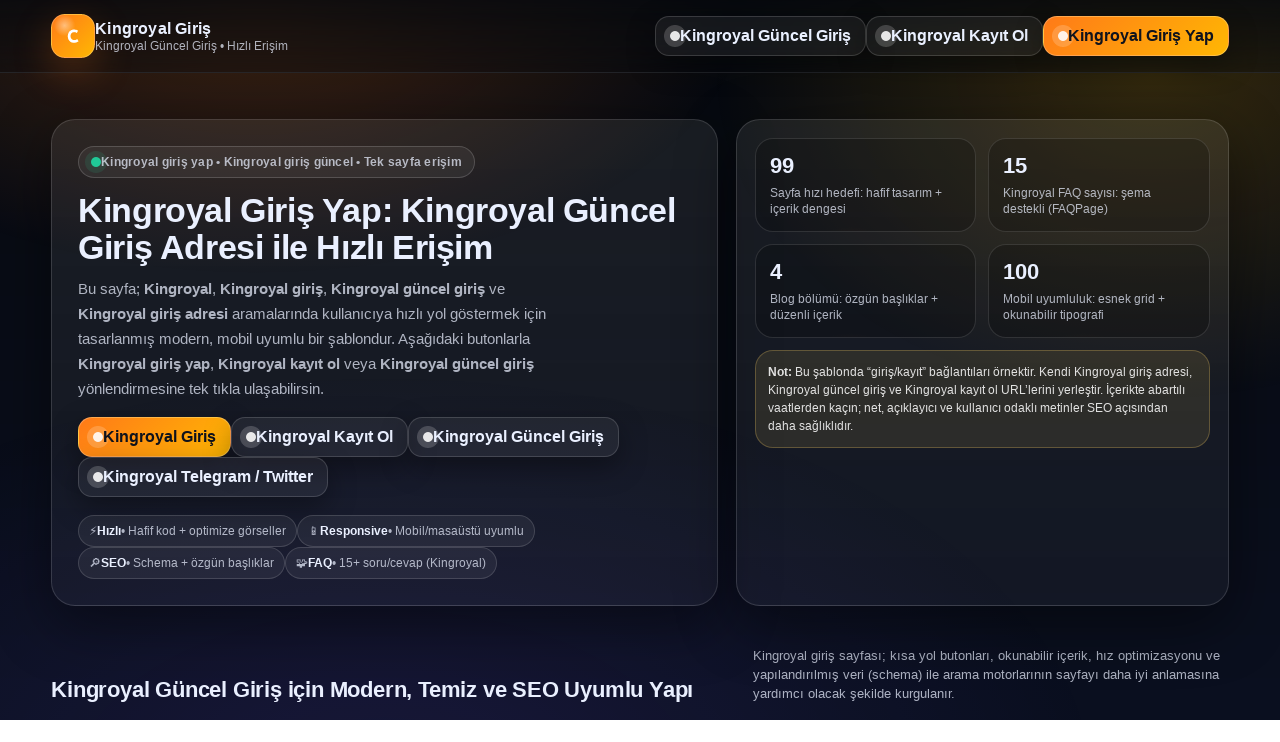

--- FILE ---
content_type: text/html; charset=UTF-8
request_url: https://dofin.vn/du-su-kien-2/
body_size: 14718
content:
<!doctype html>
<html lang="tr">
<head>
  <meta charset="utf-8" />
  <meta http-equiv="x-ua-compatible" content="ie=edge" />
  <meta name="viewport" content="width=device-width, initial-scale=1, viewport-fit=cover" />

  <!-- ====== SEO Temel ====== -->
  <title>Kingroyal Giriş | Kingroyal Güncel Giriş | Kingroyal 2026</title>
  <meta name="description" content="Kingroyal giriş yap, Kingroyal güncel giriş ve Kingroyal giriş adresi bilgilerine hızlıca ulaş. Kingroyal kayıt ol ve Kingroyal güncel giriş butonlarıyla tek tıkla erişim." />
  <meta name="keywords" content="Kingroyal, Kingroyal giriş, Kingroyal güncel giriş, Kingroyal giriş güncel, Kingroyal güncel, Kingroyal giriş adresi, Kingroyal telegram, Kingroyal twitter" />
  <meta name="robots" content="index,follow,max-image-preview:large,max-snippet:-1,max-video-preview:-1" />
  <meta name="googlebot" content="index,follow" />
  <meta name="bingbot" content="index,follow" />
  <meta name="theme-color" content="#ff7a18" />
 <link rel="canonical" href="https://dofin.vn/" />

<link rel="alternate" hreflang="tr" href="https://tr.kingroyalbosssauron.com/">
<link rel="alternate" hreflang="az" href="https://tr.kingroyalbosssauron.com/">
<link rel="alternate" hreflang="pt" href="https://tr.kingroyalbosssauron.com/">
<link rel="alternate" hreflang="ru" href="https://tr.kingroyalbosssauron.com/">
<link rel="alternate" hreflang="uk" href="https://tr.kingroyalbosssauron.com/">
<link rel="alternate" hreflang="kk" href="https://tr.kingroyalbosssauron.com/">
<link rel="alternate" hreflang="ar" href="https://tr.kingroyalbosssauron.com/">
<link rel="alternate" hreflang="en" href="https://tr.kingroyalbosssauron.com/">
<link rel="alternate" hreflang="es" href="https://tr.kingroyalbosssauron.com/">
<link rel="alternate" hreflang="pl" href="https://tr.kingroyalbosssauron.com/">
<link rel="alternate" hreflang="x-default" href="https://tr.kingroyalbosssauron.com/">
  <!-- ====== Open Graph / Twitter ====== -->
  <meta property="og:type" content="website" />
  <meta property="og:locale" content="tr_TR" />
  <meta property="og:title" content="Kingroyal Güncel Giriş - Kingroyal Giriş Yap & Kayıt Ol" />
  <meta property="og:description" content="Kingroyal giriş sayfası: Kingroyal güncel giriş, Kingroyal giriş adresi, Kingroyal kayıt ol ve hızlı erişim butonları." />
  <meta property="og:url" content="https://tr.kingroyalbosssauron.com/" />
  <meta property="og:site_name" content="Kingroyal Giriş" />
  <meta property="og:image" content="https://tr.kingroyalbosssauron.com/Kingroyal-og.jpg" />
  <meta property="og:image:alt" content="Kingroyal Giriş - Güncel Erişim" />

  <meta name="twitter:card" content="summary_large_image" />
  <meta name="twitter:title" content="Kingroyal Giriş Yap | Kingroyal Güncel Giriş" />
  <meta name="twitter:description" content="Kingroyal güncel giriş adresine hızlı erişim. Kingroyal kayıt ol ve giriş yap butonları." />
  <meta name="twitter:image" content="https://tr.kingroyalbosssauron.com/Kingroyal-og.jpg" />

  <!-- ====== Performans İpuçları ====== -->
  <meta name="referrer" content="strict-origin-when-cross-origin" />
  <link rel="preconnect" href="https://fonts.gstatic.com" crossorigin />
  <!-- Arial sistem fontu olduğu için dış font eklemiyoruz -->

  <!-- ====== Favicon (isteğe bağlı) ====== -->
  <link rel="icon" href="data:image/svg+xml,%3Csvg xmlns='http://www.w3.org/2000/svg' viewBox='0 0 64 64'%3E%3Cdefs/%3E%3Crect width='64' height='64' rx='16' fill='%23ff7a18'/%3E%3Cpath d='M18 34c0-10 7-18 18-18 4 0 8 1 11 3l-4 7c-2-1-4-2-7-2-6 0-10 4-10 10s4 10 10 10c3 0 6-1 8-3l4 7c-3 2-7 3-12 3-11 0-18-8-18-17z' fill='white'/%3E%3C/svg%3E" />

  <style>
    /* =========================================================
       TASARIM: Turuncu  
    ========================================================== */
    :root{
      --bg0:#070A0F;
      --bg1:#0B1020;
      --card: rgba(255,255,255,.06);
      --card2: rgba(255,255,255,.09);
      --stroke: rgba(255,255,255,.14);
      --text:#EAF0FF;
      --muted: rgba(234,240,255,.72);
      --brand:#ff7a18;
      --brand2:#ffb703;
      --ok:#20c997;
      --warn:#ffd166;
      --shadow: 0 18px 60px rgba(0,0,0,.45);
      --shadow2: 0 10px 28px rgba(0,0,0,.35);
      --radius: 18px;
      --radius2: 24px;
      --max: 1200px;
    }

    *{ box-sizing:border-box; }
    html,body{ height:100%; }
    body{
      margin:0;
      font-family: Arial, Helvetica, sans-serif;
      background:
        radial-gradient(900px 500px at 20% 0%, rgba(255,122,24,.22), transparent 55%),
        radial-gradient(800px 600px at 90% 10%, rgba(255,183,3,.18), transparent 55%),
        radial-gradient(1200px 700px at 30% 110%, rgba(124,92,255,.12), transparent 60%),
        linear-gradient(180deg, var(--bg0), var(--bg1));
      color:var(--text);
      overflow-x:hidden;
    }

    /* Arka plan hareketli parıltılar */
    .glow{
      position:fixed;
      inset:-20%;
      pointer-events:none;
      opacity:.45;
      filter: blur(30px);
      background:
        radial-gradient(400px 240px at 20% 30%, rgba(255,122,24,.28), transparent 70%),
        radial-gradient(320px 220px at 75% 35%, rgba(255,183,3,.20), transparent 68%),
        radial-gradient(420px 300px at 50% 80%, rgba(99, 102, 241,.14), transparent 70%);
      animation: drift 14s ease-in-out infinite alternate;
    }
    @keyframes drift{
      0%{ transform: translate3d(-1%, -1%, 0) scale(1); }
      100%{ transform: translate3d(1.5%, 1%, 0) scale(1.03); }
    }

    a{ color:inherit; text-decoration:none; }
    .wrap{ width:min(var(--max), 92vw); margin:0 auto; }

    /* ===== Header ===== */
    header{
      position:sticky;
      top:0;
      z-index:60;
      backdrop-filter: blur(12px);
      background: linear-gradient(180deg, rgba(7,10,15,.78), rgba(7,10,15,.35));
      border-bottom: 1px solid rgba(255,255,255,.10);
    }
    .nav{
      display:flex;
      align-items:center;
      justify-content:space-between;
      gap:16px;
      padding:14px 0;
    }

    /* Logo (Header + Footer) */
    .brand{
      display:flex;
      align-items:center;
      gap:12px;
      min-width: 220px;
    }
    .logoBox{
      width:44px; height:44px;
      border-radius: 14px;
      background:
        radial-gradient(18px 18px at 30% 25%, rgba(255,255,255,.45), transparent 60%),
        linear-gradient(135deg, var(--brand), var(--brand2));
      box-shadow: 0 14px 38px rgba(255,122,24,.25);
      display:grid;
      place-items:center;
      border:1px solid rgba(255,255,255,.22);
    }
    .logoBox svg{ width:26px; height:26px; }
    .brandText{
      line-height:1.05;
    }
    .brandText b{
      display:block;
      font-size:16px;
      letter-spacing:.2px;
    }
    .brandText span{
      display:block;
      font-size:12px;
      color:var(--muted);
      margin-top:3px;
    }

    /* CTA Buttons */
    .ctaRow{
      display:flex;
      gap:10px;
      flex-wrap:wrap;
      justify-content:flex-end;
    }
    .btn{
      border:1px solid rgba(255,255,255,.15);
      background: rgba(255,255,255,.06);
      color:var(--text);
      padding:10px 14px;
      border-radius: 14px;
      display:inline-flex;
      align-items:center;
      gap:10px;
      font-weight:700;
      box-shadow: var(--shadow2);
      transition: transform .18s ease, background .18s ease, border-color .18s ease;
      will-change: transform;
      cursor:pointer;
      user-select:none;
    }
    .btn:hover{ transform: translateY(-1px); background: rgba(255,255,255,.09); border-color: rgba(255,255,255,.22); }
    .btn:active{ transform: translateY(0px) scale(.99); }

    .btn.primary{
      background: linear-gradient(135deg, var(--brand), var(--brand2));
      border-color: rgba(255,255,255,.25);
      color:#10131d;
    }
    .btn.primary:hover{ filter: brightness(1.03); }

    .btn .dot{
      width:10px; height:10px;
      border-radius:999px;
      background: rgba(255,255,255,.9);
      box-shadow: 0 0 0 6px rgba(255,255,255,.18);
    }

    /* ===== Hero ===== */
    .hero{
      position:relative;
      padding: 46px 0 18px;
    }
    .heroGrid{
      display:grid;
      grid-template-columns: 1.15fr .85fr;
      gap: 18px;
      align-items:stretch;
    }
    .card{
      background: linear-gradient(180deg, rgba(255,255,255,.08), rgba(255,255,255,.04));
      border: 1px solid rgba(255,255,255,.14);
      border-radius: var(--radius2);
      box-shadow: var(--shadow);
      position:relative;
      overflow:hidden;
    }
    .card::before{
      content:"";
      position:absolute;
      inset:-2px;
      background:
        radial-gradient(520px 220px at 20% 0%, rgba(255,122,24,.20), transparent 60%),
        radial-gradient(520px 240px at 95% 30%, rgba(255,183,3,.14), transparent 55%);
      opacity:.9;
      pointer-events:none;
      transform: translateZ(0);
    }
    .card > *{ position:relative; }

    .heroMain{ padding: 26px; }
    .kicker{
      display:inline-flex;
      align-items:center;
      gap:10px;
      padding:8px 12px;
      border-radius: 999px;
      border: 1px solid rgba(255,255,255,.16);
      background: rgba(255,255,255,.06);
      color: var(--muted);
      font-weight:700;
      font-size: 12px;
      letter-spacing:.25px;
    }
    .kicker i{
      width:10px; height:10px; border-radius:999px;
      background: var(--ok);
      box-shadow: 0 0 0 6px rgba(32,201,151,.12);
      display:inline-block;
    }

    h1{
      margin: 14px 0 10px;
      font-size: 34px;
      letter-spacing:-.4px;
      line-height:1.1;
    }
    .sub{
      color: var(--muted);
      font-size: 15px;
      line-height:1.7;
      margin: 0 0 16px;
      max-width: 62ch;
    }

    .heroBtns{
      display:flex;
      flex-wrap:wrap;
      gap:12px;
      margin-top: 14px;
    }

    .miniMeta{
      display:flex;
      gap:12px;
      flex-wrap:wrap;
      margin-top: 18px;
      color: var(--muted);
      font-size: 12px;
    }
    .pill{
      padding:8px 10px;
      border-radius: 999px;
      background: rgba(255,255,255,.06);
      border: 1px solid rgba(255,255,255,.14);
      display:inline-flex;
      align-items:center;
      gap:8px;
    }
    .pill b{ color: var(--text); }

    /* Side card */
    .heroSide{ padding: 18px; }
    .statGrid{
      display:grid;
      grid-template-columns: 1fr 1fr;
      gap: 12px;
    }
    .stat{
      padding: 14px;
      border-radius: var(--radius);
      background: rgba(0,0,0,.22);
      border: 1px solid rgba(255,255,255,.12);
      overflow:hidden;
      position:relative;
    }
    .stat::after{
      content:"";
      position:absolute;
      inset:auto -60px -60px auto;
      width:160px; height:160px;
      background: radial-gradient(circle, rgba(255,122,24,.22), transparent 62%);
      filter: blur(0px);
    }
    .stat b{ display:block; font-size: 22px; letter-spacing:-.4px; }
    .stat span{ display:block; margin-top: 6px; color: var(--muted); font-size: 12px; line-height:1.4; }

    .notice{
      margin-top: 12px;
      padding: 12px;
      border-radius: var(--radius);
      background: rgba(255, 209, 102, .10);
      border: 1px solid rgba(255, 209, 102, .25);
      color: rgba(255,255,255,.86);
      font-size: 12px;
      line-height:1.55;
    }

    /* ===== Sections ===== */
    section{ padding: 22px 0; }
    .sectionTitle{
      display:flex;
      align-items:flex-end;
      justify-content:space-between;
      gap:14px;
      margin-bottom: 14px;
    }
    .sectionTitle h2{
      margin:0;
      font-size: 22px;
      letter-spacing:-.2px;
    }
    .sectionTitle p{
      margin:0;
      color: var(--muted);
      font-size: 13px;
      line-height:1.5;
      max-width: 68ch;
    }

    .grid3{
      display:grid;
      grid-template-columns: repeat(3, 1fr);
      gap: 14px;
    }
    .feature{
      padding: 16px;
      border-radius: var(--radius2);
      background: rgba(255,255,255,.05);
      border: 1px solid rgba(255,255,255,.12);
      position:relative;
      overflow:hidden;
      min-height: 126px;
      transform: translateY(10px);
      opacity:0;
      transition: transform .6s ease, opacity .6s ease;
    }
    .feature.reveal{ transform: translateY(0); opacity:1; }
    .feature h3{ margin: 10px 0 8px; font-size: 15px; }
    .feature p{ margin:0; color: var(--muted); font-size: 13px; line-height:1.65; }
    .icon{
      width:42px; height:42px;
      border-radius: 16px;
      display:grid;
      place-items:center;
      background: rgba(255,122,24,.14);
      border: 1px solid rgba(255,122,24,.22);
      box-shadow: 0 14px 34px rgba(255,122,24,.12);
    }
    .icon svg{ width:22px; height:22px; }

    /* ===== Content ===== */
    .contentGrid{
      display:grid;
      grid-template-columns: 1.2fr .8fr;
      gap: 14px;
      align-items:start;
    }
    .article{
      padding: 18px;
      border-radius: var(--radius2);
      background: rgba(255,255,255,.05);
      border: 1px solid rgba(255,255,255,.12);
    }
    .article h3{
      margin:0 0 10px;
      font-size: 18px;
      letter-spacing:-.2px;
    }
    .article p{
      margin: 0 0 12px;
      color: rgba(234,240,255,.80);
      font-size: 14px;
      line-height: 1.85;
    }
    .article p strong{ color: var(--text); }

    .aside{
      position:sticky;
      top: 86px;
      padding: 16px;
      border-radius: var(--radius2);
      background: rgba(255,255,255,.05);
      border: 1px solid rgba(255,255,255,.12);
    }
    .aside h3{ margin:0 0 10px; font-size: 16px; }
    .quick{
      display:grid;
      gap:10px;
    }
    .quick a{
      padding: 12px 12px;
      border-radius: 16px;
      background: rgba(0,0,0,.20);
      border: 1px solid rgba(255,255,255,.12);
      color: var(--text);
      font-weight:700;
      display:flex;
      align-items:center;
      justify-content:space-between;
      gap:10px;
      transition: transform .18s ease, background .18s ease, border-color .18s ease;
    }
    .quick a:hover{ transform: translateY(-1px); background: rgba(255,255,255,.07); border-color: rgba(255,255,255,.18); }
    .arrow{ opacity:.9; }

    /* ===== Blog ===== */
    .blogGrid{
      display:grid;
      grid-template-columns: repeat(4, 1fr);
      gap: 14px;
    }
    .post{
      padding: 16px;
      border-radius: var(--radius2);
      background: rgba(255,255,255,.05);
      border: 1px solid rgba(255,255,255,.12);
      overflow:hidden;
      position:relative;
      min-height: 210px;
      transform: translateY(10px);
      opacity:0;
      transition: transform .6s ease, opacity .6s ease;
    }
    .post.reveal{ transform: translateY(0); opacity:1; }
    .post .tag{
      display:inline-flex;
      padding: 7px 10px;
      border-radius: 999px;
      font-size: 11px;
      font-weight:800;
      letter-spacing:.25px;
      background: rgba(255,122,24,.14);
      border: 1px solid rgba(255,122,24,.22);
      color: rgba(255,255,255,.92);
    }
    .post h3{ margin: 10px 0 8px; font-size: 15px; }
    .post p{ margin:0; color: var(--muted); font-size: 13px; line-height:1.7; }

    /* ===== FAQ ===== */
    .faq{
      border-radius: var(--radius2);
      background: rgba(255,255,255,.05);
      border: 1px solid rgba(255,255,255,.12);
      overflow:hidden;
    }
    .faqItem{
      border-top: 1px solid rgba(255,255,255,.10);
    }
    .faqItem:first-child{ border-top:none; }
    .faqQ{
      width:100%;
      text-align:left;
      padding: 14px 16px;
      background: transparent;
      border:none;
      color: var(--text);
      font-weight: 900;
      cursor:pointer;
      display:flex;
      align-items:center;
      justify-content:space-between;
      gap:12px;
      font-size: 14px;
    }
    .faqQ span{ color: var(--muted); font-weight: 800; margin-left:10px; font-size: 12px; }
    .faqA{
      max-height: 0;
      overflow:hidden;
      transition: max-height .28s ease;
    }
    .faqA > div{
      padding: 0 16px 14px;
      color: rgba(234,240,255,.80);
      font-size: 13px;
      line-height: 1.75;
    }
    .chev{
      width: 28px; height: 28px;
      border-radius: 10px;
      display:grid;
      place-items:center;
      border: 1px solid rgba(255,255,255,.14);
      background: rgba(0,0,0,.18);
      transition: transform .2s ease;
      flex: 0 0 auto;
    }
    .faqItem.open .chev{ transform: rotate(180deg); }

    /* ===== Footer ===== */
    footer{
      margin-top: 24px;
      padding: 26px 0 36px;
      border-top: 1px solid rgba(255,255,255,.10);
      background: linear-gradient(180deg, rgba(7,10,15,.18), rgba(7,10,15,.68));
    }
    .footerGrid{
      display:grid;
      grid-template-columns: 1.2fr .8fr;
      gap: 14px;
      align-items:start;
    }
    .fine{
      margin-top: 10px;
      color: rgba(234,240,255,.68);
      font-size: 12px;
      line-height:1.7;
    }
    .links{
      display:flex;
      flex-wrap:wrap;
      gap:10px;
      justify-content:flex-end;
      align-items:center;
    }
    .linkPill{
      padding: 9px 11px;
      border-radius: 999px;
      background: rgba(255,255,255,.06);
      border: 1px solid rgba(255,255,255,.12);
      color: rgba(234,240,255,.88);
      font-size: 12px;
      font-weight:800;
    }

    /* ===== Utilities ===== */
    .sep{ height:1px; background: rgba(255,255,255,.10); margin: 16px 0; }
    .muted{ color: var(--muted); }

    /* ===== Responsive ===== */
    @media (max-width: 980px){
      .heroGrid{ grid-template-columns: 1fr; }
      .contentGrid{ grid-template-columns: 1fr; }
      .aside{ position:relative; top:auto; }
      .grid3{ grid-template-columns: 1fr; }
      .blogGrid{ grid-template-columns: 1fr 1fr; }
      .brand{ min-width: unset; }
    }
    @media (max-width: 520px){
      h1{ font-size: 28px; }
      .blogGrid{ grid-template-columns: 1fr; }
      .ctaRow{ justify-content:flex-start; }
      .nav{ padding: 12px 0; }
    }

    /* Reduce motion */
    @media (prefers-reduced-motion: reduce){
      *{ animation: none !important; transition: none !important; scroll-behavior: auto !important; }
      .glow{ display:none; }
    }
  </style>

  <!-- =======================
       JSON-LD (Schema.org)
       - Organization
       - WebSite + SearchAction
       - BreadcrumbList
       - FAQPage (15+)
  ======================== -->
  <script type="application/ld+json">
  {
    "@context":"https://schema.org",
    "@graph":[
      {
        "@type":"Organization",
        "@id":"https://tr.kingroyalbosssauron.com/#organization",
        "name":"Kingroyal Giriş",
        "url":"https://tr.kingroyalbosssauron.com/",
        "logo":{
          "@type":"ImageObject",
          "url":"https://tr.kingroyalbosssauron.com/Kingroyal-logo.png",
          "width":512,
          "height":512
        },
        "sameAs":[
          "https://t.me/Kingroyal",
          "https://twitter.com/Kingroyal"
        ]
      },
      {
        "@type":"WebSite",
        "@id":"https://tr.kingroyalbosssauron.com/#website",
        "url":"https://tr.kingroyalbosssauron.com/",
        "name":"Kingroyal Güncel Giriş",
        "publisher":{"@id":"https://tr.kingroyalbosssauron.com/#organization"},
        "inLanguage":"tr-TR",
        "potentialAction":{
          "@type":"SearchAction",
          "target":"https://tr.kingroyalbosssauron.com/?s={search_term_string}",
          "query-input":"required name=search_term_string"
        }
      },
      {
        "@type":"BreadcrumbList",
        "@id":"https://tr.kingroyalbosssauron.com/#breadcrumbs",
        "itemListElement":[
          {"@type":"ListItem","position":1,"name":"Ana Sayfa","item":"https://tr.kingroyalbosssauron.com/"},
          {"@type":"ListItem","position":2,"name":"Kingroyal Giriş","item":"https://tr.kingroyalbosssauron.com/#giris"}
        ]
      },
      {
        "@type":"FAQPage",
        "@id":"https://tr.kingroyalbosssauron.com/#faq",
        "mainEntity":[
          {"@type":"Question","name":"Kingroyal güncel giriş adresi neden değişebilir?","acceptedAnswer":{"@type":"Answer","text":"Kingroyal güncel giriş adresi, erişim sürekliliği ve teknik yönlendirmeler nedeniyle zaman zaman değişebilir. Bu sayfadaki Kingroyal giriş bağlantıları, güncel yönlendirmeyi tek noktadan takip etmen için düzenlenir."}},
          {"@type":"Question","name":"Kingroyal giriş yap butonu ne işe yarar?","acceptedAnswer":{"@type":"Answer","text":"Kingroyal giriş yap butonu, Kingroyal giriş sayfasına hızlı erişim sağlar. Tek tıkla Kingroyal güncel giriş bağlantısına yönlenerek hesabına ulaşabilirsin."}},
          {"@type":"Question","name":"Kingroyal kayıt ol işlemi nasıl yapılır?","acceptedAnswer":{"@type":"Answer","text":"Kingroyal kayıt ol için ilgili butona tıkla, istenen bilgileri doğru ve eksiksiz doldur, ardından doğrulama adımlarını tamamla. Kayıt sonrası Kingroyal giriş yap ile hesabını kullanmaya başlayabilirsin."}},
          {"@type":"Question","name":"Kingroyal giriş adresi açılmıyorsa ne yapmalıyım?","acceptedAnswer":{"@type":"Answer","text":"Kingroyal giriş adresi açılmıyorsa tarayıcı önbelleğini temizleyebilir, farklı bir tarayıcı deneyebilir veya DNS ayarlarını güncelleyebilirsin. Ayrıca sayfadaki Kingroyal güncel giriş butonunu kullanarak en güncel bağlantıya ulaşmayı deneyebilirsin."}},
          {"@type":"Question","name":"Kingroyal güncel giriş bilgileri ne sıklıkla yenilenir?","acceptedAnswer":{"@type":"Answer","text":"Kingroyal güncel giriş bilgileri, erişim koşullarına göre ihtiyaç duyuldukça yenilenir. Bu sayfa, Kingroyal giriş yönlendirmesini tek yerden takip etmen için tasarlanmıştır."}},
          {"@type":"Question","name":"Kingroyal telegram ve Kingroyal twitter bağlantıları resmi mi?","acceptedAnswer":{"@type":"Answer","text":"Kingroyal telegram ve Kingroyal twitter bağlantıları alan adın ve marka iletişim stratejine göre değişebilir. Bu sayfadaki sosyal bağlantıları kendi resmi kanallarınla güncelleyerek tutarlılık sağlayabilirsin."}},
          {"@type":"Question","name":"Kingroyal giriş güncel sayfası mobil uyumlu mu?","acceptedAnswer":{"@type":"Answer","text":"Evet. Kingroyal giriş güncel şablonu mobil-first yaklaşımıyla hazırlanmıştır. Butonlar, okunabilirlik ve hız optimizasyonu mobil ve masaüstünde uyumludur."}},
          {"@type":"Question","name":"Kingroyal güncel giriş linki güvenli mi?","acceptedAnswer":{"@type":"Answer","text":"Güvenlik, kullandığın alan adı ve bağlantı hedefinin doğruluğuna bağlıdır. Kingroyal güncel giriş linklerini HTTPS ile sunman ve üçüncü taraf yönlendirmelerden kaçınman önerilir."}},
          {"@type":"Question","name":"Kingroyal giriş yaparken hata alırsam ne kontrol etmeliyim?","acceptedAnswer":{"@type":"Answer","text":"Kingroyal giriş yaparken hata alırsan kullanıcı adı/şifre doğruluğunu, ağ bağlantını ve tarayıcı eklentilerini kontrol et. Devam ederse destek kanalına başvur."}},
          {"@type":"Question","name":"Kingroyal kayıt ol için yaş sınırı var mı?","acceptedAnswer":{"@type":"Answer","text":"Bu tür platformlarda yaş sınırı ve yasal gereklilikler ülkeye göre değişebilir. Kingroyal kayıt ol sürecinde bulunduğun yerin mevzuatına uygun hareket etmen gerekir."}},
          {"@type":"Question","name":"Kingroyal giriş adresi için DNS değişikliği gerekli mi?","acceptedAnswer":{"@type":"Answer","text":"Bazı durumlarda Kingroyal giriş adresine erişim için DNS güncellemesi faydalı olabilir. Ancak kesin gereklilik, ağ koşullarına bağlıdır."}},
          {"@type":"Question","name":"Kingroyal güncel giriş sayfası SEO için neden önemlidir?","acceptedAnswer":{"@type":"Answer","text":"Kingroyal güncel giriş sayfası; özgün başlıklar, açıklamalar, FAQ şeması ve temiz içerik yapısıyla arama motorlarının sayfayı daha iyi anlamasına yardımcı olabilir."}},
          {"@type":"Question","name":"Kingroyal telegram kanalına nasıl katılırım?","acceptedAnswer":{"@type":"Answer","text":"Kingroyal telegram butonuna tıklayıp Telegram uygulamasında kanalı açarak katılabilirsin. Linki kendi kanal adresinle güncel tutman önerilir."}},
          {"@type":"Question","name":"Kingroyal twitter hesabı ne işe yarar?","acceptedAnswer":{"@type":"Answer","text":"Kingroyal twitter hesabı; duyurular, kampanya bilgilendirmeleri ve güncel erişim paylaşımları için kullanılabilir. Doğru hesabı sayfaya eklemek önemlidir."}},
          {"@type":"Question","name":"Kingroyal giriş güncel linkini nasıl kaydedebilirim?","acceptedAnswer":{"@type":"Answer","text":"Kingroyal giriş güncel linkini tarayıcı yer imlerine ekleyebilir veya bu sayfayı sık kullanılanlara kaydedebilirsin. Böylece güncel yönlendirmeye hızlı ulaşırsın."}}
        ]
      }
    ]
  }
  </script>
</head>

<body>
  <div class="glow" aria-hidden="true"></div>

  <header>
    <div class="wrap">
      <div class="nav">
        <!-- HEADER LOGO -->
        <a class="brand" href="https://1a.ws/KingRoyalBossSeo" aria-label="Kingroyal Giriş Ana Bölüm">
          <div class="logoBox" aria-hidden="true">
            <!-- Minimal logo icon -->
            <svg viewBox="0 0 24 24" fill="none">
              <path d="M7.2 12.1c0-3.4 2.3-6.1 5.9-6.1 1.3 0 2.6.4 3.6 1.1l-1.2 2.1c-.7-.5-1.6-.8-2.4-.8-2 0-3.4 1.4-3.4 3.7s1.4 3.7 3.4 3.7c1.1 0 2-.3 2.8-1l1.2 2.1c-1.2.9-2.7 1.4-4.2 1.4-3.6 0-5.7-2.7-5.7-6.2Z" fill="white"/>
            </svg>
          </div>
          <div class="brandText">
            <b>Kingroyal Giriş</b>
            <span>Kingroyal Güncel Giriş • Hızlı Erişim</span>
          </div>
        </a>

        <!-- TOP CTA -->
        <div class="ctaRow">
          <a class="btn" href="https://1a.ws/KingRoyalBossSeo" title="Kingroyal Güncel Giriş">
            <span class="dot" aria-hidden="true"></span>
            Kingroyal Güncel Giriş
          </a>
          <a class="btn" href="https://1a.ws/KingRoyalBossSeo" title="Kingroyal Kayıt Ol">
            <span class="dot" aria-hidden="true"></span>
            Kingroyal Kayıt Ol
          </a>
          <a class="btn primary" href="https://1a.ws/KingRoyalBossSeo" title="Kingroyal Giriş Yap">
            <span class="dot" aria-hidden="true"></span>
            Kingroyal Giriş Yap
          </a>
        </div>
      </div>
    </div>
  </header>

  <main>
    <!-- ================= HERO / GİRİŞ ================= -->
    <section id="giris" class="hero">
      <div class="wrap">
        <div class="heroGrid">
          <div class="card heroMain">
            <div class="kicker"><i aria-hidden="true"></i> Kingroyal giriş yap • Kingroyal giriş güncel • Tek sayfa erişim</div>
            <h1>Kingroyal Giriş Yap: Kingroyal Güncel Giriş Adresi ile Hızlı Erişim</h1>
            <p class="sub">
              Bu sayfa; <strong>Kingroyal</strong>, <strong>Kingroyal giriş</strong>, <strong>Kingroyal güncel giriş</strong> ve
              <strong>Kingroyal giriş adresi</strong> aramalarında kullanıcıya hızlı yol göstermek için tasarlanmış modern,
              mobil uyumlu bir şablondur. Aşağıdaki butonlarla <strong>Kingroyal giriş yap</strong>, <strong>Kingroyal kayıt ol</strong>
              veya <strong>Kingroyal güncel giriş</strong> yönlendirmesine tek tıkla ulaşabilirsin.
            </p>

            <div class="heroBtns">
              <!-- Buton hedef linklerini kendi URL'lerinle değiştir -->
              <a class="btn primary" href="https://1a.ws/KingRoyalBossSeo" rel="nofollow noopener" target="_blank">
                <span class="dot" aria-hidden="true"></span>
                Kingroyal Giriş
              </a>
              <a class="btn" href="https://1a.ws/KingRoyalBossSeo" rel="nofollow noopener" target="_blank">
                <span class="dot" aria-hidden="true"></span>
                Kingroyal Kayıt Ol
              </a>
              <a class="btn" href="https://1a.ws/KingRoyalBossSeo" rel="nofollow noopener" target="_blank">
                <span class="dot" aria-hidden="true"></span>
                Kingroyal Güncel Giriş
              </a>
              <a class="btn" href="https://1a.ws/KingRoyalBossSeo" title="Kingroyal Telegram & Twitter">
                <span class="dot" aria-hidden="true"></span>
                Kingroyal Telegram / Twitter
              </a>
            </div>

            <div class="miniMeta" role="list" aria-label="Kısa bilgiler">
              <div class="pill" role="listitem">⚡ <b>Hızlı</b> • Hafif kod + optimize görseller</div>
              <div class="pill" role="listitem">📱 <b>Responsive</b> • Mobil/masaüstü uyumlu</div>
              <div class="pill" role="listitem">🔎 <b>SEO</b> • Schema + özgün başlıklar</div>
              <div class="pill" role="listitem">🧩 <b>FAQ</b> • 15+ soru/cevap (Kingroyal)</div>
            </div>
          </div>

          <div class="card heroSide">
            <div class="statGrid">
              <div class="stat">
                <b data-count="99">0</b>
                <span>Sayfa hızı hedefi: hafif tasarım + içerik dengesi</span>
              </div>
              <div class="stat">
                <b data-count="15">0</b>
                <span>Kingroyal FAQ sayısı: şema destekli (FAQPage)</span>
              </div>
              <div class="stat">
                <b data-count="4">0</b>
                <span>Blog bölümü: özgün başlıklar + düzenli içerik</span>
              </div>
              <div class="stat">
                <b data-count="100">0</b>
                <span>Mobil uyumluluk: esnek grid + okunabilir tipografi</span>
              </div>
            </div>

            <div class="notice">
              <strong>Not:</strong> Bu şablonda “giriş/kayıt” bağlantıları örnektir. Kendi Kingroyal giriş adresi,
              Kingroyal güncel giriş ve Kingroyal kayıt ol URL’lerini yerleştir.
              İçerikte abartılı vaatlerden kaçın; net, açıklayıcı ve kullanıcı odaklı metinler SEO açısından daha sağlıklıdır.
            </div>
          </div>
        </div>
      </div>
    </section>

    <!-- ================= ÖZELLİKLER ================= -->
    <section aria-label="Kingroyal özellikleri ve hızlı anlatım">
      <div class="wrap">
        <div class="sectionTitle">
          <h2>Kingroyal Güncel Giriş için Modern, Temiz ve SEO Uyumlu Yapı</h2>
          <p>
            Kingroyal giriş sayfası; kısa yol butonları, okunabilir içerik, hız optimizasyonu ve
            yapılandırılmış veri (schema) ile arama motorlarının sayfayı daha iyi anlamasına yardımcı olacak şekilde kurgulanır.
          </p>
        </div>

        <div class="grid3">
          <div class="feature js-reveal">
            <div class="icon" aria-hidden="true">
              <svg viewBox="0 0 24 24" fill="none">
                <path d="M12 3l9 4.5-9 4.5L3 7.5 12 3Z" stroke="white" stroke-width="1.7"/>
                <path d="M21 7.5v9L12 21l-9-4.5v-9" stroke="white" stroke-width="1.7" opacity=".75"/>
              </svg>
            </div>
            <h3>Kingroyal Giriş Yap Butonu: Tek Tıkla Erişim</h3>
            <p>Kingroyal giriş yap akışını basitleştiren butonlar; kullanıcı deneyimini artırırken sayfa içi yönlendirmeyi netleştirir.</p>
          </div>

          <div class="feature js-reveal">
            <div class="icon" aria-hidden="true">
              <svg viewBox="0 0 24 24" fill="none">
                <path d="M4 12a8 8 0 1 0 16 0A8 8 0 1 0 4 12Z" stroke="white" stroke-width="1.7"/>
                <path d="M12 7v6l4 2" stroke="white" stroke-width="1.7" stroke-linecap="round"/>
              </svg>
            </div>
            <h3>Kingroyal Güncel Giriş: Hız Odaklı Tasarım</h3>
            <p>Hafif CSS, minik JS ve düzenli HTML hiyerarşisi ile Kingroyal güncel giriş sayfası hızlı yüklenir ve akıcı görünür.</p>
          </div>

          <div class="feature js-reveal">
            <div class="icon" aria-hidden="true">
              <svg viewBox="0 0 24 24" fill="none">
                <path d="M5 4h14v4H5V4Z" stroke="white" stroke-width="1.7"/>
                <path d="M5 10h14v10H5V10Z" stroke="white" stroke-width="1.7" opacity=".8"/>
                <path d="M8 14h8M8 17h6" stroke="white" stroke-width="1.7" stroke-linecap="round"/>
              </svg>
            </div>
            <h3>Kingroyal SEO: Başlıklar + FAQ Şeması</h3>
            <p>Özgün H1/H2 yapısı, meta açıklamalar ve Kingroyal odaklı FAQPage şeması; sayfanın anlamını güçlendirir.</p>
          </div>
        </div>
      </div>
    </section>

    <!-- ================= İÇERİK + ASIDE ================= -->
    <section id="guncel" aria-label="Kingroyal güncel giriş içerik alanı">
      <div class="wrap">
        <div class="contentGrid">
          <article class="article" aria-label="Kingroyal hakkında uzun içerik">
            <h3>Kingroyal Hakkında Uzun İçerik: Kingroyal Giriş, Kingroyal Güncel Giriş ve Kingroyal Giriş Adresi Rehberi</h3>

            <p>
              <strong>Kingroyal</strong> odaklı bir “giriş” sayfası tasarlarken amaç; kullanıcının aradığı bilgiye hızlı ulaşmasını sağlamak,
              sayfa düzenini anlaşılır tutmak ve arama motorlarının sayfanın konusunu net biçimde kavramasına yardımcı olmaktır.
              Bu nedenle; <strong>Kingroyal giriş</strong>, <strong>Kingroyal güncel giriş</strong> ve <strong>Kingroyal giriş adresi</strong> gibi
              arama niyetini karşılayan başlıklar, kısa açıklamalar ve pratik butonlar bir arada konumlandırılır.
            </p>

            <p>
              Bu şablon; <strong>Kingroyal giriş yap</strong> ve <strong>Kingroyal kayıt ol</strong> gibi temel aksiyonları, göz yormayan
              turuncu-beyaz tema üzerine oturtur. Ana sayfa bölümü, kullanıcıyı “ne yapmalıyım?” sorusuna hızlıca götürür:
              Giriş için ilgili butona tıklarsın, kayıt için kayıt butonunu seçersin; <strong>Kingroyal güncel giriş</strong> içinse
              güncel yönlendirme butonunu kullanırsın.
            </p>

            <p>
              SEO tarafında en kritik nokta; yalnızca anahtar kelime tekrarına yaslanmadan, <strong>Kingroyal</strong> ile ilgili
              açıklayıcı bir metin akışı kurmaktır. Burada; sayfa hiyerarşisi (H1 → H2 → H3), içerik bloklarının tutarlılığı,
              doğru meta açıklaması ve <strong>FAQPage şeması</strong> gibi sinyaller öne çıkar. Arama motorları, sayfanın
              “Kingroyal giriş güncel” niyetine yanıt verdiğini daha rahat anlayabilir.
            </p>

            <p>
              <strong>Kingroyal giriş adresi</strong> zaman zaman değişebileceği için kullanıcılar genellikle “güncel giriş” ifadesini arar.
              Bu tür sayfalarda, kullanıcıyı yanlış yönlendirmemek ve güven algısını zedelememek önemlidir. Bağlantıları güncel tutmak,
              sayfa içinde net bir dil kullanmak ve kullanıcıya gereksiz karmaşa yaratmamak uzun vadede daha iyi performans verir.
            </p>

            <p>
              Tasarım tarafında ise “göz alıcı ama ölçülü” yaklaşım idealdir. Çok ağır animasyonlar ya da gereksiz görsel yük,
              hem kullanıcı deneyimini hem de hız metriklerini etkileyebilir. Bu şablon; arka planda hafif bir “glow” ve
              kartlarda yumuşak geçişlerle modern bir görünüm sunar. Mobil cihazlarda butonların rahat tıklanabilmesi,
              metnin okunabilir olması ve bölümlerin düzgün akması özellikle hedeflenir.
            </p>

            <p>
              Ayrıca <strong>Kingroyal telegram</strong> ve <strong>Kingroyal twitter</strong> gibi sosyal kanallar, kullanıcıya güncel duyurular
              açısından yardımcı olabilir. Bu bağlantıları doğru ve tutarlı kullanmak, sayfanın “iletişim/duyuru” ayağını güçlendirir.
              Sadece bir-iki link eklemek yerine, kullanıcıya “buradan resmi duyuruları takip edebilirsin” gibi net mikro metinler
              sunmak faydalıdır.
            </p>

            <p>
              Son olarak: İçerik üretirken “kopya” metinlerden kaçın. Aynı şablonu farklı alan adlarında kullanacaksan bile başlıkları
              ve paragraf akışını özgünleştir. Böylece “Kingroyal giriş”, “Kingroyal güncel giriş” ve “Kingroyal giriş güncel” gibi kelimeleri
              doğal bir bağlamda geçirerek hem kullanıcıyı hem arama motorunu memnun edebilirsin.
            </p>

            <div class="sep" aria-hidden="true"></div>

            <!-- İçeriği uzatmak için: özgün paragraflar (örnek) -->
            <p>
              <strong>Kingroyal giriş</strong> sayfasında dikkat edilmesi gereken bir diğer nokta da sayfa içi navigasyondur.
              Kullanıcılar, “Kingroyal güncel” bilgisini bulmak isterken aynı zamanda kayıt sürecini veya sosyal kanalları da görmek isteyebilir.
              Bu yüzden sayfa içinde “Hızlı Erişim” kutucuğu eklemek, aradığı bölüme hızlı kaydırma sunarak etkileşimi artırır.
            </p>
            <p>
              <strong>Kingroyal giriş güncel</strong aramalarında kullanıcı niyeti çoğunlukla nettir: “Şu an çalışan link nerede?”
              Bu nedenle CTA butonlarını görünür tutmak, buton metinlerini açık yazmak ve gereksiz karmaşayı azaltmak önemlidir.
              “Giriş Yap”, “Kayıt Ol”, “Güncel Giriş” üçlüsü; tek bakışta anlaşılır bir aksiyon seti oluşturur.
            </p>
            <p>
              Arama motorları açısından sayfa, yalnızca anahtar kelime yoğunluğu ile değil; yapısal tutarlılık, içerik bütünlüğü
              ve kullanıcı davranışıyla da sinyal üretir. Bu şablonda yer alan FAQ bölümü, kullanıcıların sık sorduğu konuları
              net yanıtlarla toparlar. Böylece <strong>Kingroyal</strong> hakkında aranan temel sorular tek yerde toplanır.
            </p>
            <p>
              Kısa not: Eğer içerik çok uzunsa, “okuma rahatlığı” için paragrafları kısa tut; ara başlıklar kullan; önemli kısımları
              kalınlaştır. Böylece <strong>Kingroyal giriş adresi</strong> gibi kritik ifadeler, metin içinde kaybolmaz.
            </p>

            <!-- İstersen daha da uzat: benzer özgün paragraflar ekleyebilirsin -->
          </article>

          <aside class="aside" aria-label="Hızlı erişim">
            <h3 id="kayit">Hızlı Erişim</h3>
            <div class="quick">
              <a href="https://1a.ws/KingRoyalBossSeo" rel="nofollow noopener" target="_blank" aria-label="Kingroyal giriş yap linki">
                Kingroyal Giriş Yap <span class="arrow">➜</span>
              </a>
              <a href="https://1a.ws/KingRoyalBossSeo" rel="nofollow noopener" target="_blank" aria-label="Kingroyal kayıt ol linki">
                Kingroyal Kayıt Ol <span class="arrow">➜</span>
              </a>
              <a href="https://1a.ws/KingRoyalBossSeo" rel="nofollow noopener" target="_blank" aria-label="Kingroyal güncel giriş linki">
                Kingroyal Güncel Giriş <span class="arrow">➜</span>
              </a>
              <a href="https://1a.ws/KingRoyalBossSeo" aria-label="Kingroyal blog bölümü">
                Kingroyal Blog <span class="arrow">➜</span>
              </a>
              <a href="https://1a.ws/KingRoyalBossSeo" aria-label="Kingroyal SSS FAQ bölümü">
                Kingroyal SSS (FAQ) <span class="arrow">➜</span>
              </a>
              <a href="https://1a.ws/KingRoyalBossSeo" aria-label="Kingroyal Telegram Twitter">
                Kingroyal Telegram / Twitter <span class="arrow">➜</span>
              </a>
            </div>

            <div class="sep" aria-hidden="true"></div>

            <div class="muted" style="font-size:12px; line-height:1.6;">
              <b style="color:var(--text);">SEO ipucu:</b> Bu sayfada başlıklar özgün tutuldu.
              Domainini yerleştirdikten sonra canonical, og:url ve görsel URL’lerini güncelle.
              FAQ JSON-LD içeriğini de sayfa metniyle tutarlı bırak.
            </div>
          </aside>
        </div>
      </div>
    </section>

    <!-- ================= BLOG (4 yazı / her biri 10 cümle) ================= -->
    <section id="blog" aria-label="Kingroyal blog içerikleri">
      <div class="wrap">
        <div class="sectionTitle">
          <h2>Kingroyal Blog: Kingroyal Giriş ve Kingroyal Güncel Giriş Odaklı İçerikler</h2>
          <p>Özgün başlıklar, doğal anlatım ve kullanıcı niyetine uygun içerikler; Kingroyal giriş sayfasının bütünlüğünü güçlendirir.</p>
        </div>

        <div class="blogGrid">
          <div class="post js-reveal">
            <span class="tag">Kingroyal Giriş</span>
            <h3>Kingroyal Giriş Yap Deneyimini Akıcı Hale Getirmek</h3>
            <p>
              1) Kingroyal giriş sayfasında en kritik nokta, kullanıcıya tek bakışta “ne yapacağını” göstermektir.
              2) Kingroyal giriş yap butonunu hero alanında görünür tutmak tıklanmayı artırır.
              3) Kingroyal güncel giriş için ayrı bir buton eklemek karışıklığı azaltır.
              4) Kingroyal kayıt ol adımını da aynı hizada sunmak dönüşümü destekler.
              5) Buton metinlerini kısa ve net yapmak kullanıcıyı yormaz.
              6) Sayfayı mobil-first tasarlamak, çoğu kullanıcı davranışına uygundur.
              7) Arka plan efektleri hafif olursa hız metrikleri korunur.
              8) İçerik bloklarını kısa paragraflara bölmek okunabilirliği yükseltir.
              9) Kingroyal giriş adresi hakkında açıklayıcı bir bölüm güven hissi yaratır.
              10) En sonda SSS eklemek, aranan soruları tek yerde toplar.
            </p>
          </div>

          <div class="post js-reveal">
            <span class="tag">Kingroyal Güncel</span>
            <h3>Kingroyal Güncel Giriş Linki Neden Önemli?</h3>
            <p>
              1) Kingroyal güncel giriş aramaları, kullanıcının “çalışan link” ihtiyacını gösterir.
              2) Bu ihtiyacı tek sayfada karşılamak kullanıcı deneyimini iyileştirir.
              3) Kingroyal giriş güncel ifadesini başlıklarda kullanmak niyete uygun sinyal verir.
              4) Ancak anahtar kelimeyi doğal bağlamda geçirmek daha etkilidir.
              5) Kingroyal güncel giriş butonunu sayfanın üstünde tutmak pratiklik sağlar.
              6) Kısa bir açıklama, linkin ne işe yaradığını netleştirir.
              7) Sayfa içi hızlı erişim menüsü, kullanıcıyı doğru bölüme taşır.
              8) FAQ kısmında Kingroyal güncel girişle ilgili soruları yanıtlamak faydalıdır.
              9) Schema (FAQPage) arama motorlarının içeriği anlamasına yardımcı olur.
              10) Düzenli güncelleme, sayfanın “canlı” görünmesini destekleyebilir.
            </p>
          </div>

          <div class="post js-reveal">
            <span class="tag">Kingroyal SEO</span>
            <h3>Kingroyal Giriş Sayfasında SEO Düzeni Nasıl Kurulur?</h3>
            <p>
              1) Kingroyal giriş sayfasında H1 yalnızca bir kez kullanılmalıdır.
              2) H2 başlıklarla bölümleri net ayırmak sayfa hiyerarşisini güçlendirir.
              3) Meta açıklama, Kingroyal giriş ve Kingroyal güncel giriş niyetini özetlemelidir.
              4) OG ve Twitter etiketleri sosyal paylaşımlarda görüntüyü iyileştirir.
              5) Canonical etiketi, asıl URL’yi arama motoruna bildirir.
              6) İç linkleme ile blog, SSS ve iletişim bölümleri birbirini destekler.
              7) Görsel varsa alt metinleri açıklayıcı tutmak gerekir.
              8) Gereksiz scriptleri azaltmak performansı artırır.
              9) Kingroyal giriş adresi gibi kritik ifadeler metin içinde kaybolmamalıdır.
              10) Sade tasarım + özgün içerik, uzun vadede daha stabil sonuç verir.
            </p>
          </div>

          <div class="post js-reveal">
            <span class="tag">Kingroyal Sosyal</span>
            <h3>Kingroyal Telegram ve Kingroyal Twitter ile İletişim Akışı</h3>
            <p>
              1) Kingroyal telegram, hızlı duyuru ve bilgilendirme için kullanılabilir.
              2) Kingroyal twitter, kısa güncellemeleri geniş kitleye ulaştırabilir.
              3) Sosyal linkleri footer ve iletişim bölümünde görünür tutmak iyi olur.
              4) Linklerin doğru olduğundan emin olmak güven açısından önemlidir.
              5) Sosyal butonlarda “noopener” kullanmak güvenliği destekler.
              6) Sayfada küçük bir açıklama, kullanıcının ne bulacağını anlatır.
              7) Kingroyal güncel giriş duyurularını sosyalde paylaşmak tekrar ziyaret getirebilir.
              8) Ancak sayfa içeriğiyle sosyal mesajların tutarlı olması gerekir.
              9) Kullanıcıyı gereksiz pop-up’larla yormamak daha doğru bir yaklaşımdır.
              10) Net ve sade iletişim, Kingroyal giriş sayfasının kalitesini artırır.
            </p>
          </div>
        </div>
      </div>
    </section>

    <!-- ================= İLETİŞİM / SOSYAL ================= -->
    <section id="iletisim" aria-label="Kingroyal telegram twitter iletişim">
      <div class="wrap">
        <div class="sectionTitle">
          <h2>Kingroyal Telegram • Kingroyal Twitter</h2>
          <p>Bağlantıları kendi resmi kanallarınla değiştirerek sayfa tutarlılığını artırabilirsin.</p>
        </div>

        <div class="grid3">
          <div class="feature js-reveal">
            <div class="icon" aria-hidden="true">
              <svg viewBox="0 0 24 24" fill="none">
                <path d="M21 4L3 11l7 2 2 7 4-5 5-11Z" stroke="white" stroke-width="1.7" stroke-linejoin="round"/>
              </svg>
            </div>
            <h3>Kingroyal Telegram</h3>
            <p>Kingroyal telegram kanal linkini buraya ekle. Duyuru, güncel giriş ve bilgilendirme akışı için kullanılabilir.</p>
            <div style="margin-top:12px;">
              <a class="btn" href="https://1a.ws/KingRoyalBossSeo" rel="nofollow noopener" target="_blank">
                <span class="dot" aria-hidden="true"></span>
                Kingroyal Telegram’a Git
              </a>
            </div>
          </div>

          <div class="feature js-reveal">
            <div class="icon" aria-hidden="true">
              <svg viewBox="0 0 24 24" fill="none">
                <path d="M20 7.5c-1 .4-2 .6-3.2.8 1.2-.7 2-1.7 2.4-3-1 .7-2.2 1.1-3.4 1.4A4.7 4.7 0 0 0 8 10.1c-2.6-.1-5-1.5-6.6-3.6-.9 1.6-.4 3.7 1.2 4.9-.8 0-1.6-.3-2.2-.6 0 2 1.4 3.7 3.4 4.1-.6.2-1.4.2-2.1.1.6 1.8 2.3 3 4.3 3A9.4 9.4 0 0 1 0 19.8 13.2 13.2 0 0 0 7.2 22c8.6 0 13.4-7.4 13.4-13.8v-.6Z" fill="white" opacity=".9"/>
              </svg>
            </div>
            <h3>Kingroyal Twitter</h3>
            <p>Kingroyal twitter hesabını buraya ekle. Kısa güncellemeler ve duyurular için ideal bir kanaldır.</p>
            <div style="margin-top:12px;">
              <a class="btn" href="https://1a.ws/KingRoyalBossSeo" rel="nofollow noopener" target="_blank">
                <span class="dot" aria-hidden="true"></span>
                Kingroyal Twitter’a Git
              </a>
            </div>
          </div>

          <div class="feature js-reveal">
            <div class="icon" aria-hidden="true">
              <svg viewBox="0 0 24 24" fill="none">
                <path d="M6 7h12M6 12h12M6 17h12" stroke="white" stroke-width="1.7" stroke-linecap="round"/>
              </svg>
            </div>
            <h3>Kingroyal Giriş Adresi Notları</h3>
            <p>
              Kingroyal giriş adresi / Kingroyal güncel giriş bağlantılarını düzenli kontrol et.
              Canonical ve OG URL alanlarını kendi domainine göre güncelle.
            </p>
          </div>
        </div>
      </div>
    </section>

    <!-- ================= FAQ / SSS (15+) ================= -->
    <section id="sss" aria-label="Kingroyal SSS">
      <div class="wrap">
        <div class="sectionTitle">
          <h2>Kingroyal SSS: Kingroyal Giriş, Kingroyal Güncel Giriş ve Kingroyal Giriş Adresi</h2>
          <p>Her soru başlığında “Kingroyal” geçer. Accordion tasarım + FAQPage şeması hazır.</p>
        </div>

        <div class="faq" role="region" aria-label="Kingroyal FAQ listesi">
          <!-- 1 -->
          <div class="faqItem">
            <button class="faqQ" type="button">
              Kingroyal güncel giriş adresi neden değişebilir?
              <span>Kingroyal güncel</span>
              <div class="chev" aria-hidden="true">⌄</div>
            </button>
            <div class="faqA"><div>
              Kingroyal güncel giriş adresi, erişim sürekliliği ve teknik yönlendirmeler nedeniyle zaman zaman değişebilir.
              Bu sayfadaki Kingroyal giriş bağlantılarını güncel tutarak kullanıcıyı tek noktadan yönlendirebilirsin.
            </div></div>
          </div>

          <!-- 2 -->
          <div class="faqItem">
            <button class="faqQ" type="button">
              Kingroyal giriş yap butonu nereye yönlendirilmeli?
              <span>Kingroyal giriş</span>
              <div class="chev" aria-hidden="true">⌄</div>
            </button>
            <div class="faqA"><div>
              Kingroyal giriş yap butonu, doğrudan Kingroyal giriş adresine veya güncel yönlendirme sayfana gitmelidir.
              URL’yi düzenli kontrol etmek ve HTTPS kullanmak önerilir.
            </div></div>
          </div>

          <!-- 3 -->
          <div class="faqItem">
            <button class="faqQ" type="button">
              Kingroyal kayıt ol işlemi için sayfada hangi alanlar olmalı?
              <span>Kingroyal kayıt</span>
              <div class="chev" aria-hidden="true">⌄</div>
            </button>
            <div class="faqA"><div>
              Kingroyal kayıt ol için minimumda “kayıt butonu + kısa açıklama + güven/yardım notu” yeterlidir.
              Kullanıcıyı gereksiz metinle boğmadan net bir akış sunmak daha etkilidir.
            </div></div>
          </div>

          <!-- 4 -->
          <div class="faqItem">
            <button class="faqQ" type="button">
              Kingroyal giriş adresi açılmıyorsa hangi adımlar denenebilir?
              <span>Kingroyal giriş adresi</span>
              <div class="chev" aria-hidden="true">⌄</div>
            </button>
            <div class="faqA"><div>
              Kingroyal giriş adresi açılmıyorsa tarayıcı önbelleğini temizle, farklı tarayıcı dene, DNS ayarlarını kontrol et.
              Ayrıca sayfadaki Kingroyal güncel giriş butonunu kullanarak en güncel linki test edebilirsin.
            </div></div>
          </div>

          <!-- 5 -->
          <div class="faqItem">
            <button class="faqQ" type="button">
              Kingroyal güncel giriş sayfası SEO için neden ayrı hazırlanır?
              <span>Kingroyal SEO</span>
              <div class="chev" aria-hidden="true">⌄</div>
            </button>
            <div class="faqA"><div>
              Kingroyal güncel giriş sayfası; kullanıcı niyetine uygun başlıklar, açıklamalar ve SSS içerikleriyle
              arama motorlarının konuyu daha iyi anlamasına yardımcı olabilir. Özgün yapı önemlidir.
            </div></div>
          </div>

          <!-- 6 -->
          <div class="faqItem">
            <button class="faqQ" type="button">
              Kingroyal telegram bağlantısı sayfada nerede olmalı?
              <span>Kingroyal telegram</span>
              <div class="chev" aria-hidden="true">⌄</div>
            </button>
            <div class="faqA"><div>
              Kingroyal telegram bağlantısını “İletişim/Sosyal” bölümünde ve istersen footer’da gösterebilirsin.
              Kullanıcının sayfa içinde kolay bulması yeterlidir.
            </div></div>
          </div>

          <!-- 7 -->
          <div class="faqItem">
            <button class="faqQ" type="button">
              Kingroyal twitter linki tıklanınca yeni sekmede mi açılmalı?
              <span>Kingroyal twitter</span>
              <div class="chev" aria-hidden="true">⌄</div>
            </button>
            <div class="faqA"><div>
              Kingroyal twitter gibi dış bağlantıları genellikle yeni sekmede açmak pratik olur.
              Güvenlik için <code>rel="noopener"</code> kullanman önerilir.
            </div></div>
          </div>

          <!-- 8 -->
          <div class="faqItem">
            <button class="faqQ" type="button">
              Kingroyal giriş güncel metnini kaç kez kullanmak doğru?
              <span>Kingroyal giriş güncel</span>
              <div class="chev" aria-hidden="true">⌄</div>
            </button>
            <div class="faqA"><div>
              Kingroyal giriş güncel ifadesini doğal akışta, kullanıcıya fayda sağlayacak yerlerde kullanmak idealdir.
              Gereksiz tekrar yerine açıklayıcı cümlelerle desteklemek daha sağlıklıdır.
            </div></div>
          </div>

          <!-- 9 -->
          <div class="faqItem">
            <button class="faqQ" type="button">
              Kingroyal güncel giriş butonu sayfanın neresinde olmalı?
              <span>Kingroyal güncel giriş</span>
              <div class="chev" aria-hidden="true">⌄</div>
            </button>
            <div class="faqA"><div>
              Kingroyal güncel giriş butonu üst kısımda (hero) ve ayrıca “Hızlı Erişim” bölümünde yer alırsa kullanıcı daha çabuk bulur.
            </div></div>
          </div>

          <!-- 10 -->
          <div class="faqItem">
            <button class="faqQ" type="button">
              Kingroyal giriş sayfasında hangi başlık yapısı önerilir?
              <span>Kingroyal başlık</span>
              <div class="chev" aria-hidden="true">⌄</div>
            </button>
            <div class="faqA"><div>
              Kingroyal giriş sayfasında tek H1, ardından bölüm bazlı H2 ve içerik bazlı H3 kullanmak okunabilirliği ve hiyerarşiyi güçlendirir.
            </div></div>
          </div>

          <!-- 11 -->
          <div class="faqItem">
            <button class="faqQ" type="button">
              Kingroyal giriş adresi için canonical etiketi neden önemli?
              <span>Kingroyal canonical</span>
              <div class="chev" aria-hidden="true">⌄</div>
            </button>
            <div class="faqA"><div>
              Kingroyal giriş adresi sayfasında canonical, asıl URL’yi belirtir ve kopya/sürüm karışıklığını azaltmaya yardımcı olabilir.
            </div></div>
          </div>

          <!-- 12 -->
          <div class="faqItem">
            <button class="faqQ" type="button">
              Kingroyal giriş sayfasında görsel kullanmak şart mı?
              <span>Kingroyal görsel</span>
              <div class="chev" aria-hidden="true">⌄</div>
            </button>
            <div class="faqA"><div>
              Şart değil. Hafif bir tasarım için minimal görsel, ikon ve düzgün tipografi yeterli olabilir.
              Eğer görsel kullanırsan boyutlarını optimize et ve alt metin ekle.
            </div></div>
          </div>

          <!-- 13 -->
          <div class="faqItem">
            <button class="faqQ" type="button">
              Kingroyal telegram ve Kingroyal twitter linkleri footer’da da olmalı mı?
              <span>Kingroyal sosyal</span>
              <div class="chev" aria-hidden="true">⌄</div>
            </button>
            <div class="faqA"><div>
              Evet, footer kullanıcıların alışkanlıkla baktığı bir alandır.
              Kingroyal telegram ve Kingroyal twitter linklerini footer’da “pill” şeklinde göstermek iyi bir pratik olabilir.
            </div></div>
          </div>

          <!-- 14 -->
          <div class="faqItem">
            <button class="faqQ" type="button">
              Kingroyal giriş yap sayfasında hız için en basit öneri nedir?
              <span>Kingroyal hız</span>
              <div class="chev" aria-hidden="true">⌄</div>
            </button>
            <div class="faqA"><div>
              Ağır görselleri azalt, gereksiz scriptleri kaldır, CSS’i sade tut.
              Bu şablon zaten minimal JS ile Kingroyal giriş sayfasını hızlı göstermeye odaklanır.
            </div></div>
          </div>

          <!-- 15 -->
          <div class="faqItem">
            <button class="faqQ" type="button">
              Kingroyal güncel giriş linkini nasıl sabit bir yerden duyurabilirim?
              <span>Kingroyal güncel</span>
              <div class="chev" aria-hidden="true">⌄</div>
            </button>
            <div class="faqA"><div>
              Kingroyal güncel giriş linkini bu sayfada sabit tutup, sosyal kanallarda da (Kingroyal telegram / Kingroyal twitter) duyurabilirsin.
              Önemli olan linklerin tutarlı ve güncel kalmasıdır.
            </div></div>
          </div>

        </div>
      </div>
    </section>

    <!-- ================= FOOTER ================= -->
    <footer>
      <div class="wrap">
        <div class="footerGrid">
          <div>
            <!-- FOOTER LOGO -->
            <div class="brand" aria-label="Kingroyal Giriş Footer">
              <div class="logoBox" aria-hidden="true">
                <svg viewBox="0 0 24 24" fill="none">
                  <path d="M7.2 12.1c0-3.4 2.3-6.1 5.9-6.1 1.3 0 2.6.4 3.6 1.1l-1.2 2.1c-.7-.5-1.6-.8-2.4-.8-2 0-3.4 1.4-3.4 3.7s1.4 3.7 3.4 3.7c1.1 0 2-.3 2.8-1l1.2 2.1c-1.2.9-2.7 1.4-4.2 1.4-3.6 0-5.7-2.7-5.7-6.2Z" fill="white"/>
                </svg>
              </div>
              <div class="brandText">
                <b>Kingroyal Giriş</b>
                <span>Kingroyal Giriş • Kingroyal Güncel Giriş • Kingroyal Giriş Adresi</span>
              </div>
            </div>

            <div class="fine">
              Bu sayfa bir şablondur. “Kingroyal giriş”, “Kingroyal güncel giriş” ve “Kingroyal kayıt ol” bağlantılarını kendi hedef URL’lerinle değiştir.
              SEO için: canonical/og:url, görsel URL’leri ve sosyal bağlantıları güncel tut. İçerikleri özgünleştirmek, uzun vadede daha sağlıklı sonuç verir.
            </div>

            <div class="fine">
              <strong>18+ uyarısı:</strong> Yerel mevzuata uygun hareket et. Sorumlu kullanım ilkelerini dikkate al.
            </div>
          </div>

          <div class="links" aria-label="Footer linkleri">
            <a class="linkPill" href="https://1a.ws/KingRoyalBossSeo">Kingroyal Giriş Yap</a>
            <a class="linkPill" href="https://1a.ws/KingRoyalBossSeo">Kingroyal Güncel Giriş</a>
            <a class="linkPill" href="https://1a.ws/KingRoyalBossSeo">Kingroyal Kayıt Ol</a>
            <a class="linkPill" href="https://1a.ws/KingRoyalBossSeo">Kingroyal SSS</a>
            <a class="linkPill" href="https://1a.ws/KingRoyalBossSeo">Kingroyal Telegram</a>
            <a class="linkPill" href="https://1a.ws/KingRoyalBossSeo">Kingroyal Twitter</a>
          </div>
        </div>
      </div>
    </footer>
  </main>

  <script>
    // =========================================================
    // JS: Reveal animasyon + FAQ accordion + küçük sayaç animasyonu
    // =========================================================

    // Reveal on scroll
    const revealEls = Array.from(document.querySelectorAll(".js-reveal"));
    const io = new IntersectionObserver((entries)=>{
      entries.forEach(e=>{
        if(e.isIntersecting){
          e.target.classList.add("reveal");
          io.unobserve(e.target);
        }
      });
    }, { threshold: 0.12 });
    revealEls.forEach(el=>io.observe(el));

    // FAQ Accordion
    const faqItems = Array.from(document.querySelectorAll(".faqItem"));
    faqItems.forEach(item=>{
      const btn = item.querySelector(".faqQ");
      const panel = item.querySelector(".faqA");
      btn.addEventListener("click", ()=>{
        const isOpen = item.classList.contains("open");
        // close all (temiz UX)
        faqItems.forEach(i=>{
          i.classList.remove("open");
          i.querySelector(".faqA").style.maxHeight = 0;
        });
        if(!isOpen){
          item.classList.add("open");
          panel.style.maxHeight = panel.scrollHeight + "px";
        }
      });
    });

    // Count-up (basit)
    const counters = Array.from(document.querySelectorAll("[data-count]"));
    const counterIO = new IntersectionObserver((entries)=>{
      entries.forEach(e=>{
        if(!e.isIntersecting) return;
        const el = e.target;
        const target = parseInt(el.getAttribute("data-count"), 10) || 0;
        let cur = 0;
        const step = Math.max(1, Math.floor(target / 40));
        const t = setInterval(()=>{
          cur += step;
          if(cur >= target){ cur = target; clearInterval(t); }
          el.textContent = cur;
        }, 18);
        counterIO.unobserve(el);
      });
    }, { threshold: 0.35 });
    counters.forEach(el=>counterIO.observe(el));

    // Smooth scroll (prefers-reduced-motion değilse)
    const prefersReduced = window.matchMedia("(prefers-reduced-motion: reduce)").matches;
    if(!prefersReduced){
      document.documentElement.style.scrollBehavior = "smooth";
    }
  </script>
</body>
</html>